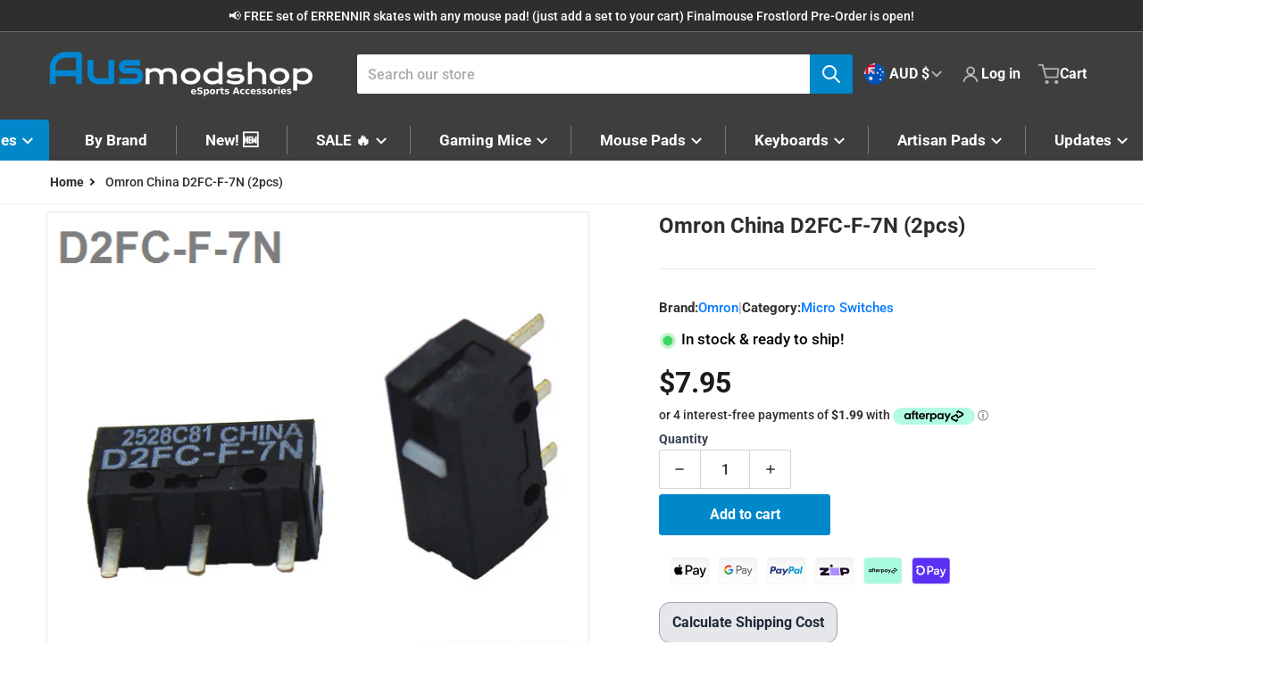

--- FILE ---
content_type: text/css
request_url: https://ausmodshop.com/cdn/shop/t/20/assets/component-list-menu.css?v=32031957006969422051691294150
body_size: 74
content:
.list-menu--disclosure:focus{outline:none}.list-menu--disclosure.localization-selector{max-height:18rem;width:10rem;overflow:auto;padding:.5rem}.header__inline-menu>ul>[data-main-item-menu]{position:relative;z-index:50;opacity:1}.header-menu__overlay-element{visibility:hidden;position:fixed;left:0;top:0;right:0;bottom:0;z-index:30;background-color:var(--color-foreground-50);opacity:0;transition-property:all;transition-timing-function:cubic-bezier(.4,0,.2,1);transition-duration:.3s}.header-menu__overlay-element.shown{visibility:visible;opacity:1}[data-main-item-menu] .header__submenu summary:not(.full-width) .icon-caret{color:var(--color-foreground-20)}.header [data-items-menu]>.header__active-menu-item>span,.header [data-main-item-menu]>.header__active-menu-item>span,.header [open]>.header__menu-item-top:not(.full-width),[data-main-item-menu] .header__submenu>li:hover summary:not(.full-width),[data-main-item-menu] .header__submenu>li:hover summary:not(.full-width) .icon-caret,[data-main-item-menu] .header__submenu>li:hover>a{color:var(--color-base-accent-1)}.header [data-items-menu] .header__menu-item-1-highlighted.header__active-menu-item>span,.header [data-main-item-menu] .header__menu-item-1-highlighted.header__active-menu-item>span{color:currentColor}.header [open]>.header__menu-item-1-highlighted.full-width{color:var(--color-base-accent-1)}[data-main-item-menu] .header__submenu>li:hover{border-top:1px solid var(--color-foreground-20);border-bottom:1px solid var(--color-foreground-20);background-color:var(--color-background);margin-top:-1px;margin-bottom:-1px}.header [open]>.header__menu-item-1-highlighted,.header__submenu .header__menu-item.link_shop-all,.header .header__menu-item-top:not(.header__menu-item-1-highlighted):hover,.header .header__menu-item-top:not(.header__menu-item-1-highlighted):focus,.header .header__menu-item-top:not(.header__menu-item-1-highlighted):active,.header [data-items-menu] .header__menu-item-1-highlighted:hover>span,.header [data-items-menu] .header__menu-item-1-highlighted:focus>span,.header [data-items-menu] .header__menu-item-1-highlighted:active>span{color:var(--color-base-accent-1)}.childlist-menu--disclosure,.list-menu--disclosure summary,.list-menu--disclosure .header__menu-item{overflow-wrap:break-word}.header [open]>.header__menu-item-1-highlighted,.header .header__menu-item-1-highlighted:not(.full-width):hover,.header .header__menu-item-1-highlighted:not(.full-width):focus,.header .header__menu-item-1-highlighted:not(.full-width):active{background-color:var(--header--dropdown-background, #fafafa);color:var(--color-base-accent-1)}.header .highlite_parent_item_on_active_child [open]>.header__menu-item-top:not(.full-width),.header .highlite_parent_item_on_active_child .header__menu-item-top:hover{color:currentColor}.header .list-menu--disclosure{border-top-left-radius:0;border-top-right-radius:0}.header__submenu .header__submenu{margin-top:.5rem;margin-bottom:.5rem}.header__submenu .header__menu-item{padding:.5rem 1rem}.full-width .header__submenu summary{padding-top:0}.header__submenu .header__submenu .header__menu-item{padding-left:2rem}
/*# sourceMappingURL=/cdn/shop/t/20/assets/component-list-menu.css.map?v=32031957006969422051691294150 */


--- FILE ---
content_type: text/css
request_url: https://ausmodshop.com/cdn/shop/t/20/assets/boost-sd-custom.css?v=1768731235567
body_size: -677
content:
:root{--boostsd-product-label-max-width: 100px}.boost-sd__product-label-text{white-space:normal}
/*# sourceMappingURL=/cdn/shop/t/20/assets/boost-sd-custom.css.map?v=1768731235567 */


--- FILE ---
content_type: text/javascript
request_url: https://ausmodshop.com/cdn/shop/t/20/assets/slider-vertical.js?v=125486195156721824761705059636
body_size: -281
content:
if(!customElements.get("slider-vertical")){class SliderVertical extends HTMLElement{constructor(){super(),this.upButton=this.querySelector('button[name="up"]'),this.downButton=this.querySelector('button[name="down"]'),this.panel=this.querySelector(".slider-vertical--panel"),this.updateButtons(),window.addEventListener("resize",debounce(this.updateButtons.bind(this),200)),this.panel.addEventListener("scroll",this.updateButtons.bind(this)),this.upButton.addEventListener("click",event=>{event.preventDefault(),this.panel.scrollTop-=this.panel.children[0].offsetHeight+this.getPanelGap(),setTimeout(this.updateButtons.bind(this),200)}),this.downButton.addEventListener("click",event=>{event.preventDefault(),this.panel.scrollTop+=this.panel.children[0].offsetHeight+this.getPanelGap(),setTimeout(this.updateButtons.bind(this),200)})}getPanelGap(){return"computedStyleMap"in this.panel?parseFloat(this.panel.computedStyleMap().get("gap").toString()):""}updateButtons(){const panel=this.panel;panel.scrollTop==0?this.upButton.style.setProperty("display","none","important"):this.upButton.style.setProperty("display",""),panel.scrollHeight-panel.scrollTop==panel.clientHeight?this.downButton.style.setProperty("display","none","important"):this.downButton.style.setProperty("display","")}}customElements.define("slider-vertical",SliderVertical)}
//# sourceMappingURL=/cdn/shop/t/20/assets/slider-vertical.js.map?v=125486195156721824761705059636


--- FILE ---
content_type: image/svg+xml
request_url: https://trust.conversionbear.com/static/badges/googlepay_color_card.svg
body_size: 1701
content:
<svg width="115" height="80" viewBox="0 0 115 80" fill="none" xmlns="http://www.w3.org/2000/svg">
<rect x="0.5" y="0.5" width="114" height="79" rx="9.5" fill="url(#paint0_linear)"/>
<rect x="0.5" y="0.5" width="114" height="79" rx="9.5" stroke="#E8E8E8"/>
<rect x="0.5" y="0.5" width="114" height="79" rx="9.5" stroke="#EDEDED"/>
<path d="M54.9427 39.5434V49.666H51.6667V24.6677H60.3553C61.3924 24.6465 62.4236 24.8268 63.3892 25.1982C64.3549 25.5696 65.2359 26.1249 65.9816 26.8318C66.7347 27.4959 67.3341 28.3103 67.7394 29.2202C68.1448 30.1302 68.3468 31.1147 68.3318 32.1076C68.3533 33.1057 68.1545 34.0966 67.7488 35.0124C67.3431 35.9282 66.7403 36.7472 65.9816 37.4132C64.4622 38.8333 62.5868 39.5428 60.3553 39.5414H54.9427V39.5434ZM54.9427 27.7454V36.4717H60.4367C61.039 36.4892 61.6384 36.3833 62.1966 36.1608C62.7547 35.9382 63.2593 35.6039 63.6781 35.1792C64.0948 34.7822 64.4259 34.3073 64.6521 33.7826C64.8782 33.2579 64.9947 32.6941 64.9947 32.1245C64.9947 31.5549 64.8782 30.9911 64.6521 30.4664C64.4259 29.9417 64.0948 29.4668 63.6781 29.0698C63.2646 28.6362 62.7617 28.2937 62.2029 28.065C61.6441 27.8363 61.042 27.7267 60.4367 27.7434H54.9427V27.7454Z" fill="#5F6368"/>
<path d="M75.3192 32.166C77.5387 32.166 79.2907 32.7752 80.5752 33.9936C81.8596 35.212 82.5012 36.8825 82.5 39.0051V49.1296H79.6277V46.8499H79.4971C78.2537 48.7273 76.5999 49.666 74.5358 49.666C72.7738 49.666 71.2997 49.1296 70.1135 48.0568C69.5442 47.5644 69.0891 46.9478 68.7813 46.2518C68.4734 45.5559 68.3207 44.7981 68.3341 44.0338C68.3341 42.334 68.9596 40.9821 70.2105 39.9783C71.4614 38.9744 73.1313 38.4713 75.2203 38.4687C77.0034 38.4687 78.4719 38.8039 79.6258 39.4744V38.7695C79.6292 38.2484 79.5197 37.7331 79.3051 37.261C79.0906 36.7888 78.7764 36.3716 78.3855 36.0396C77.5914 35.3037 76.5565 34.9022 75.487 34.9151C73.8096 34.9151 72.4822 35.6418 71.5049 37.0951L68.8601 35.3844C70.3149 33.2388 72.468 32.166 75.3192 32.166ZM71.434 44.1009C71.432 44.4934 71.5214 44.8808 71.6946 45.2306C71.8679 45.5805 72.12 45.8828 72.43 46.1124C73.0942 46.649 73.9185 46.9332 74.7633 46.917C76.0305 46.9148 77.2452 46.3968 78.1411 45.4764C79.1359 44.5147 79.6333 43.3863 79.6333 42.0913C78.6969 41.325 77.3913 40.9419 75.7164 40.9419C74.4966 40.9419 73.4795 41.2439 72.665 41.848C71.8425 42.461 71.434 43.2062 71.434 44.1009Z" fill="#5F6368"/>
<path d="M100 33L89.5547 56.3333H86.3255L90.2017 48.169L83.3333 33H86.7335L91.6978 44.6336H91.7658L96.594 33H100Z" fill="#5F6368"/>
<path d="M42.5 37.5532C42.5012 36.5856 42.4212 35.6196 42.2609 34.666H29.1667V40.1346H36.6664C36.513 41.0081 36.1881 41.8406 35.7115 42.5822C35.2349 43.3238 34.6164 43.959 33.8933 44.4496V47.9993H38.3692C40.99 45.5283 42.5 41.874 42.5 37.5532Z" fill="#4285F4"/>
<path d="M29.1059 51.3327C32.863 51.3327 36.0265 50.0542 38.3333 47.8499L33.8453 44.2429C32.5962 45.1206 30.9874 45.6216 29.1059 45.6216C25.4745 45.6216 22.3922 43.0847 21.2901 39.666H16.6667V43.3832C17.8254 45.7728 19.6023 47.7816 21.7989 49.1854C23.9954 50.5891 26.5253 51.3326 29.1059 51.3327Z" fill="#34A853"/>
<path d="M20.8333 39.4139C20.2767 37.6857 20.2767 35.8143 20.8333 34.0861V30.5H16.4163C15.485 32.4393 15 34.5796 15 36.75C15 38.9204 15.485 41.0607 16.4163 43L20.8333 39.4139Z" fill="#FBBC04"/>
<path d="M29.0561 28.7116C31.0337 28.678 32.9445 29.4553 34.3756 30.8756L38.3333 26.7579C35.8237 24.3055 32.499 22.9591 29.0561 23.0009C26.4858 23.0011 23.9661 23.7444 21.7783 25.1481C19.5906 26.5517 17.8208 28.5603 16.6667 30.9497L21.2716 34.6667C22.3693 31.2483 25.4393 28.7116 29.0561 28.7116Z" fill="#EA4335"/>
<defs>
<linearGradient id="paint0_linear" x1="57" y1="5" x2="57" y2="80" gradientUnits="userSpaceOnUse">
<stop stop-color="#F5F5F5"/>
<stop offset="1" stop-color="white"/>
</linearGradient>
</defs>
</svg>


--- FILE ---
content_type: image/svg+xml
request_url: https://trust.conversionbear.com/static/badges/shoppay_color_card.svg
body_size: 2263
content:
<svg width="115" height="80" viewBox="0 0 115 80" fill="none" xmlns="http://www.w3.org/2000/svg">
<rect x="0.5" y="0.5" width="114" height="79" rx="9.5" fill="#5A31F4"/>
<rect x="0.5" y="0.5" width="114" height="79" rx="9.5" stroke="#E8E8E8"/>
<rect x="0.5" y="0.5" width="114" height="79" rx="9.5" stroke="#EDEDED"/>
<path d="M64.629 34.5961C64.629 39.9287 60.8924 43.7342 55.6691 43.7342H50.7499C50.6956 43.7341 50.6418 43.7447 50.5917 43.7655C50.5415 43.7863 50.496 43.8169 50.4578 43.8554C50.3802 43.9329 50.3366 44.038 50.3366 44.1476V51.1558C50.3363 51.2653 50.2927 51.3703 50.2152 51.4477C50.1377 51.5252 50.0328 51.5688 49.9232 51.5691H46.4792C46.3697 51.569 46.2647 51.5254 46.1873 51.4479C46.1099 51.3704 46.0664 51.2653 46.0664 51.1558V25.8719C46.0664 25.7623 46.1099 25.6573 46.1873 25.5798C46.2647 25.5023 46.3697 25.4587 46.4792 25.4585H55.6919C60.8924 25.4528 64.629 29.2584 64.629 34.5961ZM60.3356 34.5961C60.3356 31.5313 58.246 29.2926 55.4107 29.2926H50.7499C50.6956 29.2924 50.6418 29.303 50.5916 29.3238C50.5414 29.3445 50.4957 29.3749 50.4573 29.4133C50.4189 29.4517 50.3885 29.4974 50.3678 29.5476C50.347 29.5978 50.3364 29.6516 50.3366 29.7059V39.4635C50.3364 39.5178 50.347 39.5717 50.3678 39.6219C50.3885 39.6721 50.4189 39.7177 50.4573 39.7561C50.4957 39.7945 50.5414 39.825 50.5916 39.8457C50.6418 39.8664 50.6956 39.877 50.7499 39.8769H55.4107C58.246 39.8945 60.3356 37.6558 60.3356 34.5961ZM65.6505 46.7193C65.6152 45.9015 65.7846 45.0878 66.1435 44.3521C66.5023 43.6163 67.0391 42.9818 67.7053 42.5061C69.0489 41.4961 71.1493 40.9734 74.2318 40.8641L77.5152 40.7497V39.7795C77.5152 37.8392 76.212 37.0187 74.1225 37.0187C72.0335 37.0187 70.7075 37.7594 70.4034 38.9704C70.3783 39.0553 70.3258 39.1294 70.2542 39.1813C70.1825 39.2332 70.0956 39.26 70.0072 39.2574H66.7641C66.7044 39.2588 66.645 39.247 66.5903 39.223C66.5356 39.1989 66.4868 39.1632 66.4473 39.1182C66.4079 39.0733 66.3789 39.0203 66.3622 38.9629C66.3455 38.9054 66.3416 38.8451 66.3508 38.786C66.833 35.9164 69.2209 33.7358 74.2722 33.7358C79.6446 33.7358 81.5844 36.2376 81.5844 41.0133V51.1558C81.5832 51.266 81.5385 51.3713 81.46 51.4487C81.3815 51.5261 81.2756 51.5694 81.1654 51.5691H77.8939C77.8396 51.5693 77.7858 51.5587 77.7357 51.538C77.6855 51.5173 77.64 51.4869 77.6017 51.4484C77.5633 51.41 77.5328 51.3644 77.512 51.3142C77.4912 51.2639 77.4805 51.2101 77.4805 51.1558V50.3985C77.4817 50.3361 77.4639 50.2748 77.4296 50.2227C77.3953 50.1705 77.346 50.13 77.2882 50.1064C77.2305 50.0828 77.1669 50.0773 77.1059 50.0905C77.0449 50.1037 76.9893 50.135 76.9465 50.1804C75.9654 51.2474 74.381 52.0172 71.8439 52.0172C68.1129 52.0172 65.6505 50.0768 65.6505 46.7193ZM77.5152 44.5205V43.7342L73.2616 43.958C71.0229 44.073 69.7202 45.0027 69.7202 46.5696C69.7202 47.9873 70.9142 48.7741 73.0037 48.7741C75.8391 48.7741 77.5152 47.2409 77.5152 44.5205ZM84.8679 59.232V56.293C84.8678 56.2313 84.8814 56.1703 84.9078 56.1145C84.9342 56.0587 84.9727 56.0095 85.0206 55.9704C85.0684 55.9314 85.1243 55.9035 85.1843 55.8888C85.2442 55.8741 85.3067 55.8729 85.3672 55.8854C85.8688 55.9798 86.3781 56.0278 86.8885 56.0289C87.766 56.072 88.6327 55.8194 89.3497 55.3117C90.0667 54.8039 90.5926 54.0703 90.8432 53.2282L91.0556 52.5507C91.0866 52.4595 91.0866 52.3606 91.0556 52.2694L84.2421 34.7743C84.2168 34.7107 84.2075 34.6419 84.2152 34.5738C84.2261 34.471 84.2749 34.3758 84.3521 34.3069C84.4292 34.238 84.5293 34.2002 84.6327 34.2009H87.9327C88.0174 34.2011 88.1 34.227 88.1697 34.2751C88.2394 34.3231 88.293 34.3912 88.3233 34.4702L92.9498 46.811C92.9779 46.8935 93.0313 46.9651 93.1023 47.0157C93.1733 47.0662 93.2584 47.0932 93.3456 47.0928C93.4327 47.0927 93.5176 47.0655 93.5886 47.015C93.6596 46.9646 93.7131 46.8932 93.7418 46.811L97.7597 34.5044C97.7877 34.4203 97.8417 34.3473 97.9138 34.2957C97.9859 34.2441 98.0725 34.2168 98.1612 34.2175H101.577C101.645 34.2177 101.713 34.2345 101.773 34.2664C101.834 34.2984 101.886 34.3445 101.925 34.4009C101.964 34.4573 101.988 34.5222 101.997 34.5902C102.005 34.6582 101.997 34.7272 101.973 34.7914L94.683 54.2206C93.0068 58.7384 90.1315 59.8919 86.9631 59.8919C86.3626 59.908 85.7631 59.8365 85.1833 59.6796C85.0863 59.6543 85.0015 59.5954 84.944 59.5133C84.886 59.4316 84.859 59.3318 84.8679 59.232ZM23.939 24.0004C19.5996 23.9697 15.4134 25.6027 12.2411 28.5638C12.1049 28.6882 12.0201 28.8589 12.0031 29.0425C11.9862 29.2262 12.0383 29.4095 12.1494 29.5567L14.1125 32.2373C14.1763 32.3265 14.2588 32.4008 14.3542 32.4548C14.4497 32.5089 14.5558 32.5414 14.6651 32.5501C14.7745 32.5589 14.8844 32.5436 14.9872 32.5054C15.09 32.4672 15.1833 32.407 15.2604 32.3289C16.4009 31.1885 17.7574 30.2868 19.2505 29.6767C20.7435 29.0666 22.3433 28.7603 23.9561 28.7756C30.6893 28.7756 34.2074 33.8445 34.2074 38.8497C34.2074 44.291 30.5111 48.1194 25.2019 48.194C21.0979 48.194 18.0041 45.4736 18.0041 41.8799C18.0082 40.9721 18.2136 40.0765 18.6057 39.2577C18.9978 38.439 19.5666 37.7174 20.2713 37.1451C20.4206 37.0208 20.5151 36.8429 20.5345 36.6496C20.5539 36.4563 20.4965 36.2631 20.3749 36.1117L18.3081 33.5058C18.2457 33.4269 18.1681 33.3613 18.0799 33.313C17.9916 33.2647 17.8946 33.2345 17.7945 33.2244C17.6944 33.2142 17.5933 33.2243 17.4972 33.2539C17.4011 33.2836 17.3119 33.3322 17.2349 33.397C15.9674 34.4181 14.9445 35.7101 14.2412 37.178C13.538 38.646 13.1723 40.2527 13.1709 41.8804C13.1709 48.0676 18.4283 52.9184 25.162 52.9583H25.2531C33.2491 52.8547 39.0292 46.9312 39.0292 38.8383C39.0292 31.6519 33.737 24.0004 23.939 24.0004Z" fill="white"/>
</svg>


--- FILE ---
content_type: text/javascript
request_url: https://ausmodshop.com/cdn/shop/t/20/assets/boost-sd-custom.js?v=1768731235567
body_size: -169
content:
const updateProductItem3=componentRegistry=>{componentRegistry.useComponentPlugin("ProductItem",{name:"Add SKU and specsheet to product card",enabled:!0,apply:()=>({afterRender(element){try{const productData=element.getParams().props.product,productId=productData.variant_id||productData.id,productItem=document.querySelector(`[data-product-id="${productId}"]`);if(productItem&&productData.tags.includes("PREORDER")){const stockStatusEl=productItem.querySelector(".boost-sd__inventory-status");stockStatusEl&&(stockStatusEl.textContent="Pre-order",stockStatusEl.style.color="#B8860B",console.log(stockStatusEl))}}catch{}}})})};window.__BoostCustomization__=(window.__BoostCustomization__??[]).concat([updateProductItem3]);
//# sourceMappingURL=/cdn/shop/t/20/assets/boost-sd-custom.js.map?v=1768731235567
